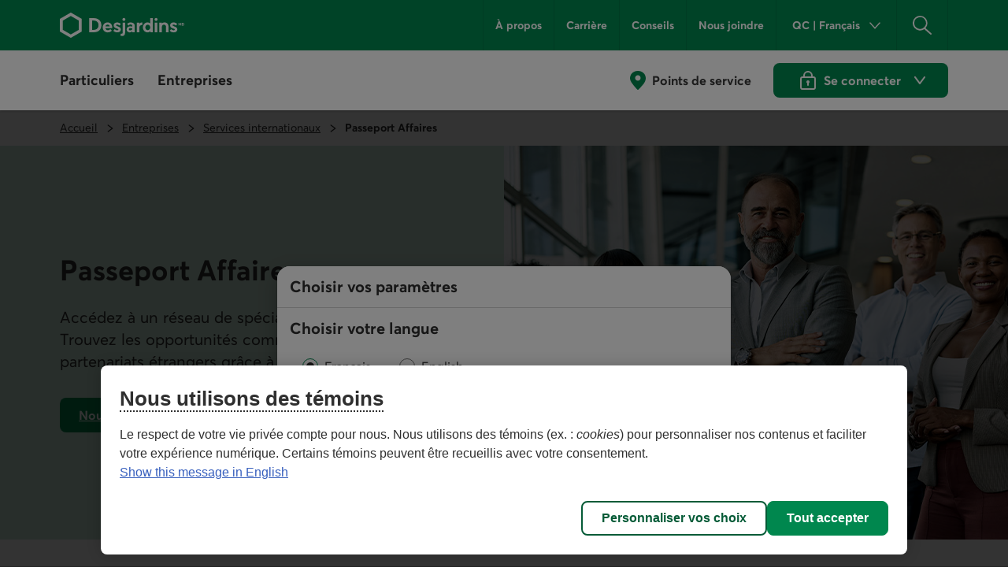

--- FILE ---
content_type: image/svg+xml
request_url: https://static.desjardins.com/fw/dsd/assets/1.39.0/icons/svg/contenus_contour_conseiller.svg
body_size: 80
content:
<svg viewBox="0 0 24 24" xmlns="http://www.w3.org/2000/svg" aria-hidden="true" focusable="false"><g fill="var(--dsd-color-icon-custom-base,var(--dsd-color-icon-default,#2F2F2F))"><path fill-rule="evenodd" clip-rule="evenodd" d="M12 14a7 7 0 1 0 0-14 7 7 0 0 0 0 14Zm0-12a5 5 0 1 1 0 10 5 5 0 0 1 0-10Zm7 18a1 1 0 1 1 0 2h-1a1 1 0 1 1 0-2h1Z"/><path d="M8.33 16h7.34c4.59 0 8.33 3.14 8.33 7a1 1 0 1 1-2 0c0-2.76-2.84-5-6.33-5H8.33C4.84 18 2 20.24 2 23a1 1 0 1 1-2 0c0-3.86 3.74-7 8.33-7Z"/></g></svg>

--- FILE ---
content_type: image/svg+xml
request_url: https://static.desjardins.com/fw/dsd/assets/1.39.0/icons/svg/contenus_contour_en_ligne.svg
body_size: 32
content:
<svg viewBox="0 0 24 24" xmlns="http://www.w3.org/2000/svg" aria-hidden="true" focusable="false"><path d="M13 0a7 7 0 0 1 7 7v10a7 7 0 0 1-7 7h-2a7 7 0 0 1-7-7V7a7 7 0 0 1 7-7Zm5 12H6v5a5 5 0 0 0 5 5h2a5 5 0 0 0 5-5v-5ZM13 2h-2a5 5 0 0 0-5 5v3h12V7a5 5 0 0 0-5-5Zm-1 2a1 1 0 0 1 1 1v2a1 1 0 1 1-2 0V5a1 1 0 0 1 1-1Z" fill="var(--dsd-color-icon-custom-base,var(--dsd-color-icon-default,#2F2F2F))" fill-rule="evenodd"/></svg>

--- FILE ---
content_type: image/svg+xml
request_url: https://static.desjardins.com/fw/dsd/assets/1.39.0/icons/svg/contenus_contour_langues.svg
body_size: 423
content:
<svg viewBox="0 0 24 24" xmlns="http://www.w3.org/2000/svg" aria-hidden="true" focusable="false"><path d="M12 0C5.373 0 0 5.373 0 12s5.373 12 12 12 12-5.373 12-12S18.627 0 12 0Zm9.52 15.05a1 1 0 0 0-.3-.14 37.45 37.45 0 0 0-4.32-.67 22.39 22.39 0 0 0 .08-4.6A36.57 36.57 0 0 0 21.22 9a2.21 2.21 0 0 0 .27-.12 9.93 9.93 0 0 1 0 6.19l.03-.02ZM9 9.81c1 0 2 .09 3 .09s1.94 0 2.95-.1a20.85 20.85 0 0 1-.09 4.29 47.84 47.84 0 0 0-5.8.06A20.06 20.06 0 0 1 9 9.81Zm11.69-2.76a35.93 35.93 0 0 1-4 .61A19.77 19.77 0 0 0 15 2.47a10 10 0 0 1 5.68 4.58h.01ZM12.49 2a17.1 17.1 0 0 1 2.21 5.8c-1.92.1-3.77.07-5.43 0A16.82 16.82 0 0 1 11.46 2h1.03Zm-3.56.47a20.31 20.31 0 0 0-1.67 5.18c-1.73-.14-3.14-.33-4-.47a10 10 0 0 1 5.67-4.69v-.02ZM2.43 9.1c.85.14 2.47.39 4.57.57a22.35 22.35 0 0 0 .1 4.66 38.41 38.41 0 0 0-4.33.7 1.45 1.45 0 0 0-.26.11A10.18 10.18 0 0 1 2 12c0-.983.144-1.96.43-2.9Zm.89 7.9c.37-.08 1.89-.39 4.12-.63a27.08 27.08 0 0 0 1.73 5.26A10 10 0 0 1 3.32 17Zm8.24 5a26.31 26.31 0 0 1-2.11-5.84 44.94 44.94 0 0 1 5.11-.06 26 26 0 0 1-2.12 5.9h-.88Zm3.27-.4a26.63 26.63 0 0 0 1.74-5.36 33.8 33.8 0 0 1 4.16.64 10 10 0 0 1-5.9 4.7v.02Z" fill="var(--dsd-color-icon-custom-base,var(--dsd-color-icon-default,#2F2F2F))" fill-rule="evenodd"/></svg>

--- FILE ---
content_type: image/svg+xml
request_url: https://static.desjardins.com/fw/dsd/assets/1.39.0/icons/svg/produits_contour_assurance_collective.svg
body_size: 360
content:
<svg xmlns="http://www.w3.org/2000/svg" viewBox="0 0 24 24" xml:space="preserve" aria-hidden="true" focusable="false"><g fill="var(--dsd-color-icon-custom-base,var(--dsd-color-icon-default,#2F2F2F))"><path fill-rule="evenodd" clip-rule="evenodd" d="M7.157 3.75C7.055 4.15 7 4.569 7 5c0 1.461.627 2.776 1.626 3.69A4.982 4.982 0 0 0 12 10a4.982 4.982 0 0 0 3.536-1.465A4.984 4.984 0 0 0 17 5a5.002 5.002 0 0 0-9.843-1.25zM12 2a3 3 0 1 0 0 6 3 3 0 0 0 0-6z"/><path d="M10 14a3 3 0 0 0-3 3v5a1 1 0 0 1-2 0v-5c0-.344.035-.68.101-1.005l.001-.003A4.994 4.994 0 0 1 10 12h4c1.788 0 3.357.938 4.24 2.349l.036.058A4.977 4.977 0 0 1 19 17v5a1 1 0 0 1-2 0v-5a3 3 0 0 0-3-3h-4zM5.5 5c0-.669.101-1.315.289-1.922a4 4 0 1 0 1.954 6.834 6.54 6.54 0 0 1-1.296-1.531A2 2 0 1 1 5.5 5.063V5zM19 11a3.985 3.985 0 0 1-2.743-1.088 6.516 6.516 0 0 0 1.295-1.531 2 2 0 1 0 .948-3.318V5c0-.669-.101-1.315-.289-1.922A4 4 0 1 1 19 11zM4.232 14H4a4 4 0 0 0-4 4v5a1 1 0 0 0 2 0v-5c0-.957.672-1.757 1.569-1.954A6.474 6.474 0 0 1 4.232 14zm15.536 0c.328.629.556 1.318.663 2.046A2.001 2.001 0 0 1 22 18v5a1 1 0 0 0 2 0v-5a4 4 0 0 0-4-4h-.232z"/></g></svg>

--- FILE ---
content_type: application/javascript
request_url: https://coop.desjardins.com/etc.clientlibs/dcom/clientlibs/clientlib-dsd/3-0-0/resources/_accessibility.utils-a4d9d6ca.js
body_size: -101
content:
const a=a=>a?{"aria-current":"true"}:void 0,i=a=>a?{"aria-describedby":a}:void 0,r=(a,i,r=!1)=>a||i?{"aria-invalid":(i&&!r).toString()}:void 0,d=a=>a?{"aria-required":a.toString()}:void 0;export{d as a,i as b,a as c,r as s};

--- FILE ---
content_type: image/svg+xml
request_url: https://coop.desjardins.com/content/dam/images/logo/particuliers/gestion-patrimoine-fr.svg
body_size: 5110
content:
<?xml version="1.0" encoding="utf-8"?>
<!-- Generator: Adobe Illustrator 21.1.0, SVG Export Plug-In . SVG Version: 6.00 Build 0)  -->
<svg version="1.1" id="logo-vmd-f" xmlns="http://www.w3.org/2000/svg" xmlns:xlink="http://www.w3.org/1999/xlink" x="0px" y="0px" width="130px" height="48px"
	 viewBox="0 0 130 48" style="enable-background:new 0 0 130 48;" xml:space="preserve">
<style type="text/css">
	.st0{fill:#414042;}
	.st1{fill:#424242;}
	.st2{fill:#00905E;}
</style>
<path id="s_2_" class="st0" d="M83.923,44.752l0.449-0.639c0.28,0.267,0.575,0.4,0.947,0.4c0.267,0,0.421-0.112,0.421-0.281
	c0-0.162-0.176-0.239-0.625-0.379c-0.561-0.19-1.052-0.456-1.052-1.115c0-0.617,0.533-1.025,1.234-1.025
	c0.478,0,0.863,0.127,1.249,0.428l-0.442,0.673c-0.267-0.253-0.568-0.365-0.821-0.365c-0.147,0-0.337,0.077-0.337,0.259
	c0,0.141,0.182,0.239,0.519,0.365c0.744,0.274,1.178,0.435,1.178,1.109c0,0.61-0.434,1.066-1.332,1.066
	C84.765,45.25,84.302,45.074,83.923,44.752z"/>
<path id="e_4_" class="st0" d="M83.619,43.776h-2.406c0.112,0.407,0.435,0.66,0.877,0.66c0.365,0.007,0.631-0.155,0.821-0.386
	l0.596,0.554c-0.294,0.372-0.792,0.646-1.48,0.646c-1.003,0-1.761-0.702-1.761-1.775c0-1.038,0.723-1.761,1.698-1.761
	c1.003,0,1.676,0.729,1.676,1.733C83.64,43.559,83.64,43.721,83.619,43.776z M81.221,43.117h1.508
	c-0.091-0.358-0.337-0.596-0.737-0.596C81.621,42.521,81.326,42.725,81.221,43.117z"/>
<path id="r_2_" class="st0" d="M79.993,41.722v0.996c-0.092-0.007-0.19-0.007-0.239-0.007c-0.568,0-0.877,0.386-0.877,0.891v1.592
	h-0.919v-3.423h0.919v0.504h0.007c0.26-0.365,0.631-0.561,1.038-0.561C79.95,41.714,79.979,41.714,79.993,41.722z"/>
<path id="è" class="st0" d="M77.35,43.776h-2.406c0.112,0.407,0.435,0.66,0.877,0.66c0.365,0.007,0.631-0.155,0.821-0.386
	l0.596,0.554c-0.294,0.372-0.792,0.646-1.48,0.646c-1.003,0-1.761-0.702-1.761-1.775c0-1.038,0.723-1.761,1.698-1.761
	c1.003,0,1.676,0.729,1.676,1.733C77.371,43.559,77.371,43.721,77.35,43.776z M74.607,40.255l0.962,0.007l0.792,1.031h-0.89
	L74.607,40.255z M74.952,43.117h1.508c-0.091-0.358-0.337-0.596-0.737-0.596C75.352,42.521,75.056,42.725,74.952,43.117z"/>
<path id="i_4_" class="st0" d="M72.382,40.726c0-0.309,0.259-0.562,0.568-0.562c0.316,0,0.575,0.253,0.575,0.562
	c0,0.308-0.259,0.561-0.575,0.561C72.642,41.287,72.382,41.034,72.382,40.726z M72.488,41.771h0.918v3.423h-0.918V41.771z"/>
<path id="l_1_" class="st0" d="M70.753,40.031h0.918v5.162h-0.918V40.031z"/>
<path id="i_3_" class="st0" d="M68.913,40.726c0-0.309,0.259-0.562,0.568-0.562c0.316,0,0.575,0.253,0.575,0.562
	c0,0.308-0.259,0.561-0.575,0.561C69.172,41.287,68.913,41.034,68.913,40.726z M69.018,41.771h0.918v3.423h-0.918V41.771z"/>
<path id="b" class="st0" d="M68.414,43.489c0,1.059-0.688,1.761-1.642,1.761c-0.455,0-0.806-0.168-1.045-0.47h-0.021v0.414h-0.877
	v-5.162h0.919v2.125h0.021c0.252-0.295,0.61-0.442,1.031-0.442C67.719,41.714,68.414,42.451,68.414,43.489z M67.481,43.496
	c0-0.589-0.386-0.961-0.877-0.961c-0.526,0-0.898,0.414-0.898,0.961c0,0.561,0.4,0.933,0.898,0.933
	C67.123,44.429,67.481,44.05,67.481,43.496z"/>
<path id="o_2_" class="st0" d="M60.598,43.482c0-1.024,0.729-1.768,1.817-1.768c1.066,0,1.824,0.715,1.824,1.768
	c0,1.052-0.757,1.768-1.824,1.768C61.327,45.25,60.598,44.506,60.598,43.482z M63.305,43.482c0-0.561-0.379-0.947-0.89-0.947
	c-0.533,0-0.891,0.406-0.891,0.947c0,0.533,0.372,0.947,0.891,0.947C62.913,44.429,63.305,44.036,63.305,43.482z"/>
<path id="m_1_" class="st0" d="M60.051,43.202v1.992h-0.919v-1.768c0-0.547-0.168-0.89-0.596-0.89c-0.386,0-0.702,0.329-0.702,0.947
	v1.711h-0.919v-1.768c0-0.547-0.175-0.89-0.603-0.89c-0.414,0-0.722,0.329-0.722,0.947v1.711H54.67v-3.423h0.919v0.455h0.007
	c0.267-0.336,0.639-0.512,1.025-0.512c0.449,0,0.806,0.168,1.017,0.547h0.014c0.281-0.357,0.702-0.547,1.192-0.547
	C59.587,41.714,60.051,42.157,60.051,43.202z"/>
<path id="s_1_" class="st0" d="M49.923,44.752l0.449-0.639c0.281,0.267,0.575,0.4,0.947,0.4c0.267,0,0.421-0.112,0.421-0.281
	c0-0.162-0.176-0.239-0.625-0.379c-0.561-0.19-1.052-0.456-1.052-1.115c0-0.617,0.533-1.025,1.234-1.025
	c0.478,0,0.863,0.127,1.249,0.428l-0.442,0.673c-0.267-0.253-0.568-0.365-0.821-0.365c-0.147,0-0.337,0.077-0.337,0.259
	c0,0.141,0.182,0.239,0.519,0.365c0.743,0.274,1.178,0.435,1.178,1.109c0,0.61-0.435,1.066-1.333,1.066
	C50.764,45.25,50.301,45.074,49.923,44.752z"/>
<path id="r_1_" class="st0" d="M49.718,41.722v0.996c-0.092-0.007-0.19-0.007-0.239-0.007c-0.568,0-0.877,0.386-0.877,0.891v1.592
	h-0.919v-3.423h0.919v0.504h0.007c0.26-0.365,0.631-0.561,1.039-0.561C49.676,41.714,49.705,41.714,49.718,41.722z"/>
<path id="u" class="st0" d="M46.927,41.771v3.423h-0.919v-0.421h-0.014c-0.26,0.316-0.631,0.478-1.017,0.478
	c-0.737,0-1.255-0.372-1.255-1.417v-2.062h0.912v1.817c0,0.631,0.189,0.841,0.617,0.841c0.4,0,0.757-0.337,0.757-0.996v-1.662
	H46.927z"/>
<path id="e_3_" class="st0" d="M43.165,43.776h-2.406c0.112,0.407,0.435,0.66,0.877,0.66c0.365,0.007,0.631-0.155,0.821-0.386
	l0.596,0.554c-0.294,0.372-0.792,0.646-1.48,0.646c-1.002,0-1.76-0.702-1.76-1.775c0-1.038,0.723-1.761,1.697-1.761
	c1.003,0,1.676,0.729,1.676,1.733C43.186,43.559,43.186,43.721,43.165,43.776z M40.766,43.117h1.508
	c-0.091-0.358-0.337-0.596-0.737-0.596C41.166,42.521,40.871,42.725,40.766,43.117z"/>
<path id="l" class="st0" d="M38.28,40.031h0.918v5.162H38.28V40.031z"/>
<path id="a_1_" class="st0" d="M37.535,43.159v2.034h-0.849l-0.035-0.302h-0.014c-0.231,0.19-0.562,0.358-0.954,0.358
	c-0.772,0-1.143-0.456-1.143-1.08c0-0.695,0.442-1.109,1.375-1.115h0.715c-0.028-0.393-0.231-0.562-0.589-0.562
	c-0.302,0-0.66,0.092-0.954,0.239l-0.309-0.702c0.225-0.119,0.744-0.316,1.361-0.316C36.994,41.714,37.535,42.121,37.535,43.159z
	 M36.63,44.071V43.7l-0.617,0.007c-0.357,0-0.568,0.127-0.568,0.407c0,0.224,0.162,0.386,0.464,0.386
	C36.37,44.499,36.63,44.219,36.63,44.071z"/>
<path id="V" class="st0" d="M34.603,40.214l-1.845,4.98h-0.87l-1.851-4.98h1.073l1.207,3.577h0.014l1.214-3.577H34.603z"/>
<rect id="soulignement" x="30.426" y="37.017" class="st1" width="99.249" height="0.291"/>
<path id="e_2_" class="st0" d="M129.611,32.059h-3.466c0.162,0.586,0.626,0.95,1.263,0.95c0.526,0.01,0.909-0.222,1.182-0.556
	l0.859,0.798c-0.424,0.536-1.142,0.93-2.132,0.93c-1.446,0-2.537-1.011-2.537-2.557c0-1.496,1.041-2.536,2.446-2.536
	c1.446,0,2.415,1.051,2.415,2.496C129.641,31.746,129.641,31.978,129.611,32.059z M126.155,31.109h2.173
	c-0.132-0.515-0.486-0.859-1.061-0.859C126.731,30.25,126.307,30.543,126.155,31.109z"/>
<path id="n_1_" class="st0" d="M123.985,31.17v2.931h-1.325v-2.597c0-0.94-0.333-1.233-0.949-1.233
	c-0.667,0-1.122,0.465-1.122,1.344v2.486h-1.324v-4.932h1.324v0.637h0.02c0.404-0.475,0.97-0.717,1.576-0.717
	C123.247,29.088,123.985,29.654,123.985,31.17z"/>
<path id="i_2_" class="st0" d="M116.641,27.663c0-0.444,0.375-0.808,0.819-0.808c0.455,0,0.828,0.364,0.828,0.808
	c0,0.445-0.374,0.809-0.828,0.809C117.015,28.472,116.641,28.108,116.641,27.663z M116.793,29.169h1.324v4.932h-1.324V29.169z"/>
<path id="o_1_" class="st0" d="M110.696,31.635c0-1.476,1.052-2.547,2.617-2.547c1.536,0,2.628,1.031,2.628,2.547
	c0,1.516-1.092,2.547-2.628,2.547C111.747,34.182,110.696,33.11,110.696,31.635z M114.597,31.635c0-0.809-0.545-1.364-1.284-1.364
	c-0.768,0-1.283,0.586-1.283,1.364c0,0.768,0.536,1.364,1.283,1.364C114.031,32.999,114.597,32.433,114.597,31.635z"/>
<path id="m" class="st0" d="M109.89,31.231v2.87h-1.324v-2.547c0-0.788-0.242-1.283-0.859-1.283c-0.556,0-1.011,0.475-1.011,1.364
	v2.466h-1.324v-2.547c0-0.788-0.253-1.283-0.869-1.283c-0.596,0-1.041,0.475-1.041,1.364v2.466h-1.324v-4.932h1.324v0.657h0.01
	c0.384-0.485,0.92-0.738,1.476-0.738c0.647,0,1.162,0.242,1.465,0.788h0.02c0.405-0.516,1.011-0.788,1.719-0.788
	C109.224,29.088,109.89,29.725,109.89,31.231z"/>
<path id="i_1_" class="st0" d="M99.514,27.663c0-0.444,0.375-0.808,0.819-0.808c0.455,0,0.828,0.364,0.828,0.808
	c0,0.445-0.374,0.809-0.828,0.809C99.889,28.472,99.514,28.108,99.514,27.663z M99.666,29.169h1.324v4.932h-1.324V29.169z"/>
<path id="r" class="st0" d="M99.019,29.098v1.435c-0.132-0.01-0.273-0.01-0.343-0.01c-0.819,0-1.263,0.556-1.263,1.283v2.294h-1.324
	v-4.932h1.324v0.728h0.01c0.374-0.525,0.91-0.808,1.496-0.808C98.958,29.088,98.998,29.088,99.019,29.098z"/>
<path id="t_1_" class="st0" d="M92.677,32.544V30.26h-0.585v-1.092h0.585v-1.617l1.314-0.141v1.758h1.344v1.092h-1.344v2.102
	c0,0.425,0.132,0.627,0.435,0.627c0.161,0,0.404-0.061,0.626-0.172l0.343,1.061c-0.323,0.172-0.647,0.303-1.314,0.303
	C93.233,34.182,92.677,33.656,92.677,32.544z"/>
<path id="a" class="st0" d="M91.543,31.17v2.931h-1.222l-0.051-0.435h-0.02c-0.333,0.273-0.808,0.516-1.374,0.516
	c-1.112,0-1.648-0.657-1.648-1.556c0-1,0.637-1.597,1.98-1.607h1.031c-0.04-0.566-0.334-0.809-0.849-0.809
	c-0.435,0-0.95,0.132-1.375,0.344l-0.445-1.011c0.324-0.172,1.071-0.455,1.961-0.455C90.766,29.088,91.543,29.674,91.543,31.17z
	 M90.24,32.484v-0.536l-0.89,0.01c-0.515,0-0.819,0.182-0.819,0.586c0,0.323,0.233,0.556,0.667,0.556
	C89.866,33.1,90.24,32.696,90.24,32.484z"/>
<path id="p" class="st0" d="M86.672,31.645c0,1.526-0.99,2.537-2.365,2.537c-0.626,0-1.111-0.233-1.455-0.637h-0.02v2.557h-1.324
	v-6.933h1.324v0.566h0.02c0.374-0.425,0.889-0.647,1.496-0.647C85.672,29.088,86.672,30.149,86.672,31.645z M85.329,31.655
	c0-0.849-0.556-1.384-1.263-1.384c-0.758,0-1.284,0.596-1.284,1.384c0,0.809,0.566,1.344,1.284,1.344
	C84.813,32.999,85.329,32.454,85.329,31.655z"/>
<path id="e_1_" class="st0" d="M78.167,32.059h-3.466c0.162,0.586,0.626,0.95,1.263,0.95c0.526,0.01,0.909-0.222,1.182-0.556
	l0.859,0.798c-0.424,0.536-1.142,0.93-2.132,0.93c-1.446,0-2.537-1.011-2.537-2.557c0-1.496,1.041-2.536,2.446-2.536
	c1.446,0,2.415,1.051,2.415,2.496C78.197,31.746,78.197,31.978,78.167,32.059z M74.71,31.109h2.173
	c-0.132-0.515-0.486-0.859-1.061-0.859C75.287,30.25,74.863,30.543,74.71,31.109z"/>
<path id="d" class="st0" d="M72.471,26.663v7.438h-1.263v-0.596h-0.02c-0.343,0.434-0.859,0.677-1.516,0.677
	c-1.364,0-2.365-1.011-2.365-2.537c0-1.496,1.001-2.556,2.325-2.556c0.606,0,1.122,0.212,1.485,0.637h0.031v-3.062H72.471z
	 M71.217,31.655c0-0.788-0.545-1.384-1.303-1.384c-0.707,0-1.263,0.536-1.263,1.384c0,0.799,0.526,1.344,1.263,1.344
	C70.642,32.999,71.217,32.464,71.217,31.655z"/>
<path id="n" class="st0" d="M64.067,31.17v2.931h-1.325v-2.597c0-0.94-0.333-1.233-0.949-1.233c-0.667,0-1.122,0.465-1.122,1.344
	v2.486h-1.324v-4.932h1.324v0.637h0.02c0.404-0.475,0.97-0.717,1.577-0.717C63.328,29.088,64.067,29.654,64.067,31.17z"/>
<path id="o" class="st0" d="M53.24,31.635c0-1.476,1.052-2.547,2.617-2.547c1.536,0,2.628,1.031,2.628,2.547
	c0,1.516-1.092,2.547-2.628,2.547C54.292,34.182,53.24,33.11,53.24,31.635z M57.142,31.635c0-0.809-0.545-1.364-1.284-1.364
	c-0.768,0-1.283,0.586-1.283,1.364c0,0.768,0.536,1.364,1.283,1.364C56.576,32.999,57.142,32.433,57.142,31.635z"/>
<path id="i" class="st0" d="M50.908,27.663c0-0.444,0.375-0.808,0.819-0.808c0.455,0,0.828,0.364,0.828,0.808
	c0,0.445-0.374,0.809-0.828,0.809C51.283,28.472,50.908,28.108,50.908,27.663z M51.06,29.169h1.324v4.932H51.06V29.169z"/>
<path id="t" class="st0" d="M47.637,32.544V30.26h-0.585v-1.092h0.585v-1.617l1.314-0.141v1.758h1.344v1.092h-1.344v2.102
	c0,0.425,0.132,0.627,0.435,0.627c0.161,0,0.404-0.061,0.626-0.172l0.343,1.061c-0.323,0.172-0.647,0.303-1.314,0.303
	C48.193,34.182,47.637,33.656,47.637,32.544z"/>
<path id="s" class="st0" d="M42.735,33.464l0.647-0.92c0.405,0.384,0.829,0.576,1.365,0.576c0.384,0,0.606-0.161,0.606-0.404
	c0-0.233-0.253-0.344-0.899-0.546c-0.808-0.273-1.515-0.657-1.515-1.607c0-0.889,0.768-1.475,1.778-1.475
	c0.687,0,1.243,0.182,1.799,0.616l-0.637,0.97c-0.384-0.364-0.818-0.525-1.182-0.525c-0.212,0-0.485,0.111-0.485,0.374
	c0,0.202,0.262,0.343,0.747,0.525c1.071,0.394,1.698,0.627,1.698,1.597c0,0.879-0.627,1.536-1.921,1.536
	C43.947,34.182,43.281,33.929,42.735,33.464z"/>
<path id="e" class="st0" d="M42.286,32.059h-3.466c0.162,0.586,0.626,0.95,1.263,0.95c0.525,0.01,0.909-0.222,1.182-0.556
	l0.859,0.798c-0.424,0.536-1.142,0.93-2.132,0.93c-1.446,0-2.537-1.011-2.537-2.557c0-1.496,1.041-2.536,2.446-2.536
	c1.446,0,2.415,1.051,2.415,2.496C42.316,31.746,42.316,31.978,42.286,32.059z M38.829,31.109h2.173
	c-0.132-0.515-0.486-0.859-1.061-0.859C39.406,30.25,38.981,30.543,38.829,31.109z"/>
<path id="G" class="st0" d="M30.062,30.523c0-2.102,1.364-3.689,3.608-3.689c1.011,0,2.112,0.394,2.85,1.233l-1.011,0.849
	c-0.445-0.424-1.051-0.738-1.839-0.738c-1.182,0-2.123,0.879-2.123,2.345c0,1.314,0.829,2.344,2.183,2.344
	c0.515,0,0.99-0.121,1.456-0.404v-1.061h-1.617V30.19h2.981v3.093c-0.647,0.525-1.718,0.89-2.819,0.89
	C31.658,34.172,30.062,32.827,30.062,30.523z"/>
<path id="s-vert_1_" class="st2" d="M116.816,14.791c-1.097-0.423-1.439-0.629-1.439-1.092c0-0.44,0.353-0.703,0.945-0.703
	c0.976,0,1.708,0.529,2.351,1.109l1.488-1.59c-0.956-1.029-2.376-1.643-3.809-1.643c-2.076,0-3.527,1.205-3.527,2.931
	c0,1.964,1.518,2.73,3.002,3.221c0.178,0.059,0.343,0.111,0.495,0.159c0.845,0.266,1.311,0.413,1.311,0.924
	c0,0.285-0.156,0.764-1.198,0.764c-0.967,0-1.919-0.468-2.444-1.197l-1.508,1.604c1.046,1.186,2.328,1.762,3.919,1.762
	c2.347,0,3.804-1.138,3.804-2.97C120.207,16.23,118.926,15.604,116.816,14.791z"/>
<path id="n-vert" class="st2" d="M104.579,11.845h-0.099V11.04h-2.568v9.83h2.568v-5.116c0-2.26,1.403-2.597,2.239-2.597
	c1.48,0,2.008,1.229,2.008,2.379v5.334h2.568v-5.303c0-2.943-1.574-4.695-4.21-4.695C105.266,10.872,104.592,11.816,104.579,11.845z
	"/>
<path id="i-vert" class="st2" d="M100.031,7.811c0,0.825-0.671,1.496-1.496,1.496c-0.825,0-1.496-0.671-1.496-1.496
	c0-0.825,0.671-1.496,1.496-1.496C99.36,6.315,100.031,6.986,100.031,7.811z M99.817,11.041h-2.564v9.83h2.564V11.041z"/>
<path id="d-vert" class="st2" d="M92.593,20.008h0.12v0.863h2.439l0-14.344h-2.568v5.323h-0.099
	c-0.509-0.611-1.716-0.978-2.534-0.978c-3.117,0-4.799,2.619-4.799,5.084c0,1.877,0.809,3.062,1.489,3.726
	c0.882,0.863,2.089,1.357,3.31,1.357C90.536,21.04,91.466,20.865,92.593,20.008z M90.1,18.72c-1.41,0-2.514-1.214-2.514-2.764
	c0-1.556,1.099-2.775,2.502-2.775c1.558,0,2.522,1.44,2.522,2.775C92.609,17.48,91.484,18.72,90.1,18.72z"/>
<path id="r-vert" class="st2" d="M81.572,12.192h-0.064V11.04h-2.614v9.831h2.614l-0.004-4.425c0-1.774,0.879-2.982,3.095-2.982
	v-2.592C83.279,10.893,82.209,11.294,81.572,12.192z"/>
<path id="a-vert" class="st2" d="M75.382,11.587c-0.688-0.455-1.645-0.715-2.625-0.715c-1.617,0-2.944,0.582-3.741,1.64
	c0.174,0.189,1.28,1.363,1.495,1.586c0.403-0.563,0.787-0.854,1.356-1.031c0.212-0.066,0.443-0.1,0.686-0.1
	c0.312,0,0.625,0.057,0.859,0.156c0.608,0.258,0.956,0.763,0.956,1.385l0,0.641c-0.071-0.036-0.874-0.377-2.174-0.377
	c-2.069,0-3.63,1.367-3.63,3.179c0,1.79,1.342,3.09,3.191,3.09c1.153,0,1.869-0.507,2.502-1.032h0.111v0.863h2.435v-6.428
	C76.803,13.171,76.325,12.21,75.382,11.587z M74.368,17.663c0,0.5-1.045,1.295-2.284,1.295c-0.764,0-1.267-0.504-1.267-1.133
	c0-0.411,0.228-1.17,1.556-1.17c0.982,0,1.995,0.307,1.995,0.307V17.663z"/>
<path id="j-vert" class="st2" d="M67.262,7.811c0,0.825-0.671,1.496-1.496,1.496c-0.825,0-1.496-0.671-1.496-1.496
	s0.671-1.496,1.496-1.496C66.591,6.315,67.262,6.986,67.262,7.811z M64.219,24.688c1.689,0,2.831-1.161,2.831-3.474V11.041h-2.572
	v10.068c0,0.893-0.365,1.334-0.979,1.334c-0.297,0-0.585-0.087-0.854-0.24l-0.432,2.14C62.846,24.592,63.365,24.688,64.219,24.688
	L64.219,24.688z"/>
<path id="s-vert" class="st2" d="M59.298,14.791c-1.097-0.423-1.439-0.629-1.439-1.092c0-0.44,0.353-0.703,0.945-0.703
	c0.976,0,1.708,0.529,2.351,1.109l1.488-1.59c-0.956-1.029-2.376-1.643-3.809-1.643c-2.076,0-3.527,1.205-3.527,2.931
	c0,1.964,1.518,2.73,3.002,3.221c0.178,0.059,0.343,0.111,0.495,0.159c0.845,0.266,1.311,0.413,1.311,0.924
	c0,0.285-0.156,0.764-1.198,0.764c-0.967,0-1.919-0.468-2.444-1.197l-1.508,1.604c1.046,1.186,2.328,1.762,3.919,1.762
	c2.347,0,3.804-1.138,3.804-2.97C62.689,16.23,61.408,15.604,59.298,14.791z"/>
<path id="e-vert" class="st2" d="M53.906,15.848c-0.017-2.939-1.997-4.975-4.826-4.975c-2.825,0-4.875,2.134-4.875,5.074
	c0,2.999,2.082,5.093,5.064,5.093c1.745,0,3.26-0.642,4.163-1.762c-0.184-0.203-1.327-1.404-1.53-1.61
	c-0.472,0.539-1.344,1.101-2.43,1.101c-1.302,0-2.285-0.735-2.602-1.995h6.978C53.888,16.587,53.906,16.163,53.906,15.848z
	 M46.879,14.949c0.292-1.178,1.145-1.826,2.291-1.826c1.119,0,1.913,0.629,2.201,1.826H46.879z"/>
<path id="D-vert" class="st2" d="M35.356,6.528l-4.951-0.001v14.344h5.011c4.486,0,7.385-2.805,7.385-7.147
	C42.801,9.419,39.809,6.528,35.356,6.528z M35.218,18.435H33.33V8.981h2.019c2.637,0,4.552,1.997,4.552,4.747
	C39.9,16.5,37.975,18.435,35.218,18.435z"/>
<path id="alveole" class="st2" d="M0.473,7.244v12.912l11.182,6.456l11.182-6.456V7.244L11.655,0.788L0.473,7.244z M19.809,8.992
	v9.416l-8.154,4.708l-8.154-4.708V8.992l8.154-4.708L19.809,8.992z"/>
</svg>
